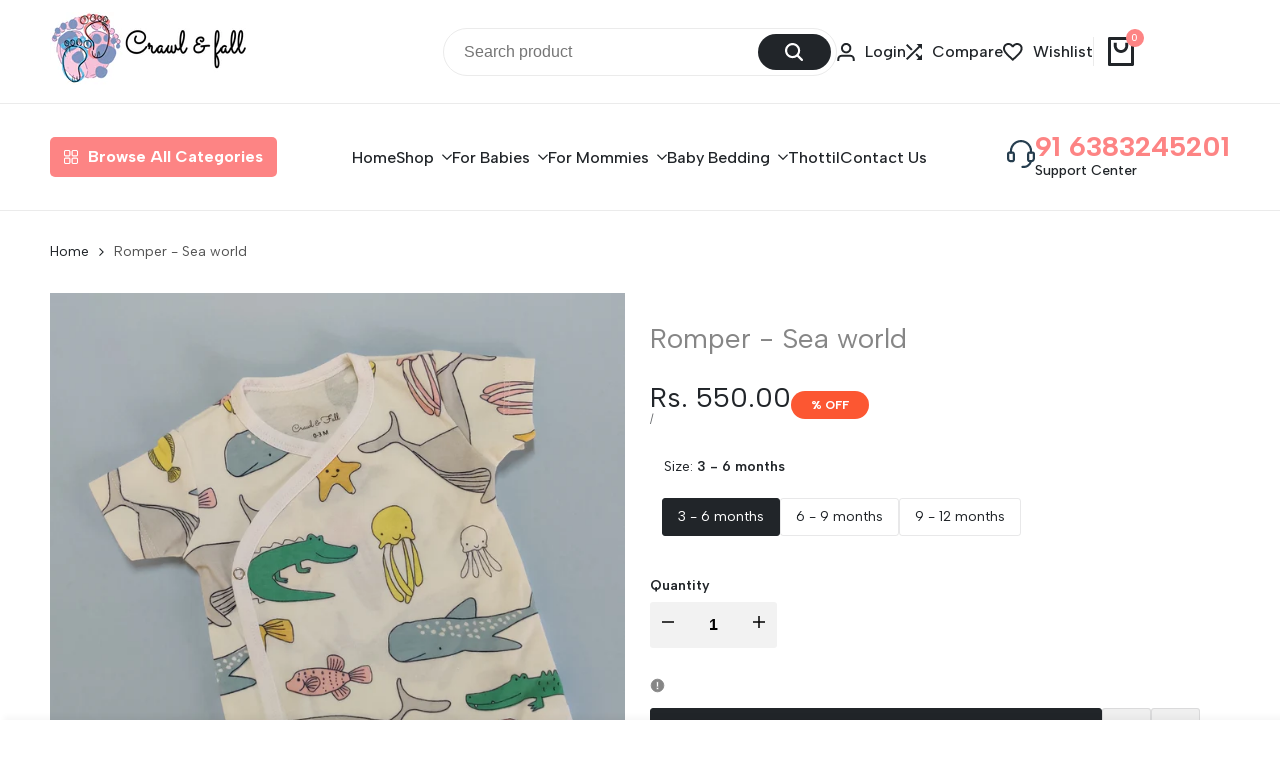

--- FILE ---
content_type: text/javascript; charset=utf-8
request_url: https://www.crawlandfall.com/products/romper-sea-world.js
body_size: 434
content:
{"id":7232262308024,"title":"Romper - Sea world","handle":"romper-sea-world","description":"\u003cp\u003e\u003cstrong\u003eDescription\u003c\/strong\u003e:\u003c\/p\u003e\n\u003cp\u003e• A perfect, comfy and cozy winter wear.\u003c\/p\u003e\n\u003cp\u003e• GOTS certified cotton (interlock knitted)fabric.\u003c\/p\u003e\n\u003cp\u003e• Easy to wear.\u003c\/p\u003e\n\u003cp\u003e• Perfect fitting design\u003c\/p\u003e\n\u003cp\u003e• Delightful prints.\u003c\/p\u003e\n\u003cp\u003e• Sustains upto 200+ washes.\u003c\/p\u003e\n\u003cp\u003e• Machine washable.\u003c\/p\u003e\n\u003cp\u003e\u003cstrong\u003eWhat is interlock knitted fabric?\u003c\/strong\u003e\u003c\/p\u003e\n\u003cp\u003e• Interlock fabric is also known as double knit fabric.\u003c\/p\u003e\n\u003cp\u003e• It is extremely soft, firm, and absorbent making it ideal for activewear. \u003c\/p\u003e\n\u003cp\u003e• One of the most recommended fabric for babies.\u003c\/p\u003e","published_at":"2022-10-30T05:05:08-04:00","created_at":"2022-10-30T05:05:09-04:00","vendor":"crawlandfall","type":"","tags":[],"price":55000,"price_min":55000,"price_max":55000,"available":true,"price_varies":false,"compare_at_price":55000,"compare_at_price_min":55000,"compare_at_price_max":55000,"compare_at_price_varies":false,"variants":[{"id":41989473042616,"title":"3 - 6 months","option1":"3 - 6 months","option2":null,"option3":null,"sku":"","requires_shipping":true,"taxable":true,"featured_image":null,"available":true,"name":"Romper - Sea world - 3 - 6 months","public_title":"3 - 6 months","options":["3 - 6 months"],"price":55000,"weight":0,"compare_at_price":55000,"inventory_management":"shopify","barcode":"","requires_selling_plan":false,"selling_plan_allocations":[]},{"id":41989473075384,"title":"6 - 9 months","option1":"6 - 9 months","option2":null,"option3":null,"sku":"","requires_shipping":true,"taxable":true,"featured_image":null,"available":true,"name":"Romper - Sea world - 6 - 9 months","public_title":"6 - 9 months","options":["6 - 9 months"],"price":55000,"weight":0,"compare_at_price":55000,"inventory_management":"shopify","barcode":"","requires_selling_plan":false,"selling_plan_allocations":[]},{"id":41989473108152,"title":"9 - 12 months","option1":"9 - 12 months","option2":null,"option3":null,"sku":"","requires_shipping":true,"taxable":true,"featured_image":null,"available":true,"name":"Romper - Sea world - 9 - 12 months","public_title":"9 - 12 months","options":["9 - 12 months"],"price":55000,"weight":0,"compare_at_price":55000,"inventory_management":"shopify","barcode":"","requires_selling_plan":false,"selling_plan_allocations":[]}],"images":["\/\/cdn.shopify.com\/s\/files\/1\/0563\/9648\/0696\/products\/IMG_20221030_142509__01.jpg?v=1667120714"],"featured_image":"\/\/cdn.shopify.com\/s\/files\/1\/0563\/9648\/0696\/products\/IMG_20221030_142509__01.jpg?v=1667120714","options":[{"name":"Size","position":1,"values":["3 - 6 months","6 - 9 months","9 - 12 months"]}],"url":"\/products\/romper-sea-world","media":[{"alt":null,"id":31081173811384,"position":1,"preview_image":{"aspect_ratio":0.958,"height":2439,"width":2337,"src":"https:\/\/cdn.shopify.com\/s\/files\/1\/0563\/9648\/0696\/products\/IMG_20221030_142509__01.jpg?v=1667120714"},"aspect_ratio":0.958,"height":2439,"media_type":"image","src":"https:\/\/cdn.shopify.com\/s\/files\/1\/0563\/9648\/0696\/products\/IMG_20221030_142509__01.jpg?v=1667120714","width":2337}],"requires_selling_plan":false,"selling_plan_groups":[]}